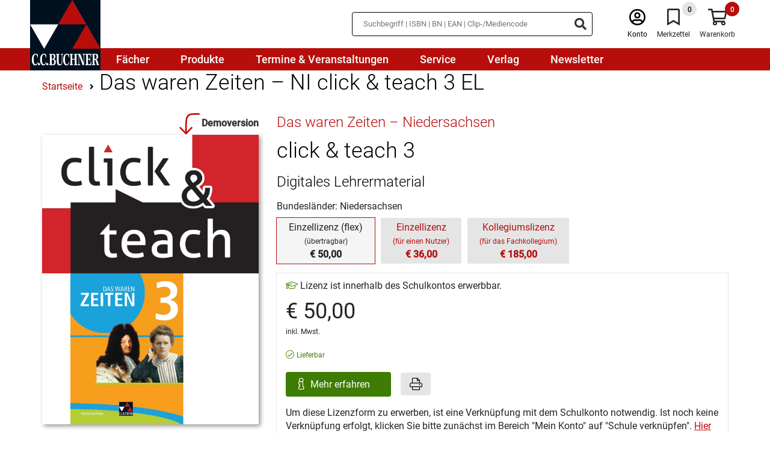

--- FILE ---
content_type: text/html;charset=UTF-8
request_url: https://www.ccbuchner.de/produkt/das-waren-zeiten-ni-click-und-teach-3-el-4773?show=einzelflex
body_size: 12940
content:
<!DOCTYPE html>
<html xmlns="http://www.w3.org/1999/xhtml" lang="de-DE">
<head>
<title>click & teach - Digitaler Unterrichtsassistent | C.C. Buchner Verlag</title>
<meta http-equiv="Content-Type" content="text/html; charset=utf-8" />
<meta http-equiv="X-UA-Compatible" content="IE=edge" />
<meta name="description" content="Unterrichtsvorbereitung?
click & teach!
Mit click & teach, unserem neuen Angebot für eine schnelle und unkomplizierte Unterrichtsvorbereitung, können Sie Ihren digitalen Arbeitsplatz rund um das S" />
<meta name="keywords" content="Digitaler Unterrichtsassistent, Lehrermaterial, Unterrichtsvorbereitung" />
<meta name="author" content="C.C.Buchner Verlag GmbH & Co. KG. - " />
<meta name="robots" content="" />
<meta name="language" content="de"/>
<meta name="viewport" content="width=device-width, initial-scale=1" />
<link rel="stylesheet" href="/_css_global/dist/style.min.css?ts=80be67741d7ae7a32acea5052c0e7e020731c6bf">
<link rel="preload" as="font" href="/_css_global/_fonts/roboto/roboto_light_latin.woff2" type="font/woff2" crossorigin>
<link rel="preload" as="font" href="/_css_global/_fonts/roboto/roboto_regular_latin.woff2" type="font/woff2" crossorigin>
<link rel="preload" as="font" href="/_css_global/_fonts/roboto/roboto_medium_latin.woff2" type="font/woff2" crossorigin>
<link rel="preload" as="font" href="/_css_global/_fonts/fontawesome/fa-light-300.woff2" type="font/woff2" crossorigin>
<link rel="preload" as="font" href="/_css_global/_fonts/fontawesome/fa-regular-400.woff2" type="font/woff2" crossorigin>
<link rel="preload" as="font" href="/_css_global/_fonts/fontawesome/fa-brands-400.woff2" type="font/woff2" crossorigin>
<style type="text/css">
input[type="checkbox" i] {
background-color:	initial;
cursor:	default;
appearance:	checkbox;
-moz-appearance:	checkbox;
}
input[type="checkbox"] {
width:	13px;
height:	13px !important;
}
</style>
<link rel="icon" type="image/x-icon" href="/_images_global/favicon.ico" sizes="any">
<link rel="shortcut icon" type="image/x-icon" href="/_images_global/favicon.ico" sizes="any">
<script>
// Helper function to read stored consent from whCookieManager cookie
function getStoredConsent() {
var cookies = document.cookie.split(';');
for (var i = 0; i < cookies.length; i++) {
var cookie = cookies[i].trim();
if (cookie.indexOf('whCookieManager=') === 0) {
try {
var value = decodeURIComponent(cookie.substring('whCookieManager='.length));
var consent = JSON.parse(value);
return {
marketing: consent.checkbox_marketing === true,
statistics: consent.checkbox_statistics === true
};
} catch (e) {
return { marketing: false, statistics: false };
}
}
}
return { marketing: false, statistics: false };
}
// Read stored consent immediately before any tracking initialization
// Make this global so it can be used across all script blocks
window.storedConsent = getStoredConsent();
// Initialize dataLayer and gtag function before anything else
window.dataLayer = window.dataLayer || [];
function gtag() { dataLayer.push(arguments); }
// Set default consent state for Google Consent Mode v2 (Basic Mode)
// Set defaults based on stored consent for optimal performance
gtag('consent', 'default', {
'ad_user_data': window.storedConsent.marketing ? 'granted' : 'denied',
'ad_personalization': window.storedConsent.marketing ? 'granted' : 'denied',
'ad_storage': window.storedConsent.marketing ? 'granted' : 'denied',
'analytics_storage': window.storedConsent.statistics ? 'granted' : 'denied',
'functionality_storage': window.storedConsent.statistics ? 'granted' : 'denied',
'personalization_storage': window.storedConsent.marketing ? 'granted' : 'denied',
'security_storage': (window.storedConsent.statistics || window.storedConsent.marketing) ? 'granted' : 'denied'
});
</script>
<script src="https://cookiemanager.wirth-horn.de/dist/whCookieManager.min.js"></script>
<link rel="stylesheet" type="text/css" href="https://cookiemanager.wirth-horn.de/dist/whCookieManager.min.css">
<script>
text = '<p>Wir nutzen Cookies und andere Technologien, um unsere Angebote und Ihre Erfahrung als Nutzer der Webseite ständig zu verbessern. Einige Cookies sind zur Verfügungstellung unserer Dienste unbedingt notwendig. Cookies zu Zwecken der anonymen Statistik oder des Marketings dürfen wir hingegen nur mit Ihrer Einwilligung verwenden.</p><p>Bitte wählen Sie aus, welche Cookies wir einsetzen dürfen oder klicken Sie auf "Alle Cookies bestätigen". Weitere Informationen finden Sie in unserer <a href="/datenschutz/" title="Zur Datenschutzerklärung">Datenschutzerklärung</a>.</p>';
details = '<p><strong>Notwendige Cookies</strong>: Ohne diese Cookies können die Grundfunktionen unserer Seite nicht betrieben werden. Sie sind notwendig, z.B. für den Warenkorb, den Merkzettel oder das Login.</p><p class="MsoNormal"><b style="mso-bidi-font-weight:normal">Statistik:</b> Mithilfe dieser Cookies können wir erkennen, wie attraktiv einzelne Seiten für Sie sind. Mit dieser Information können wir unser Onlineangebot komfortabler gestalten. Wir erfassen dabei nur anonymisierte Daten, die keinen Rückschluss auf Sie persönlich erlauben.<o:p></o:p></p>';
details = details.replace('/"/gi', '&quot;');
if (details == 'Es ist keine Ãœbersetzung vorhanden fÃ¼r cookie_manager_details') {
details	= '';
}
var cookiemanager = new whCookieManager({
'headline': 'Cookie-Einstellungen'
,'text': text
,'details':	details
,'categories': {
'necessary_label': 'Notwendig'
,'statistics': true
,'statistics_label': 'Statistik'
,'marketing':	true
,'marketing_label':	'Marketing'
}
,'buttons': {
'select_specific_label': 'Ausgewählte Cookies bestätigen'
,'select_all_label': 'Alle Cookies bestätigen'
,'decline_all_label':	'Alle ablehnen'
,'show_decline_all_label':	true
}
},
// Callback function - executed every time consent is updated
function update_consent_mode() {
// Update Google Consent Mode v2 based on user selection
gtag('consent', 'update', {
'ad_storage': cookiemanager.accepted_marketing ? 'granted' : 'denied',
'ad_user_data': cookiemanager.accepted_marketing ? 'granted' : 'denied',
'ad_personalization': cookiemanager.accepted_marketing ? 'granted' : 'denied',
'personalization_storage': cookiemanager.accepted_marketing ? 'granted' : 'denied',
'analytics_storage': cookiemanager.accepted_statistics ? 'granted' : 'denied',
'functionality_storage': cookiemanager.accepted_statistics ? 'granted' : 'denied',
'security_storage': (cookiemanager.accepted_statistics || cookiemanager.accepted_marketing) ? 'granted' : 'denied'
});
// Update Meta/Facebook Pixel Consent Mode based on Marketing consent
if (typeof fbq !== 'undefined') {
if (cookiemanager.accepted_marketing) {
fbq('consent', 'grant');
} else {
fbq('consent', 'revoke');
}
}
// Dynamically load Google Tag Manager if Statistics consent is granted and GTM not yet loaded
if (cookiemanager.accepted_statistics && !window.gtmLoaded) {
window.gtmLoaded = true;
(function(w,d,s,l,i){w[l]=w[l]||[];w[l].push({'gtm.start': new Date().getTime(),event:'gtm.js'});var f=d.getElementsByTagName(s)[0], j=d.createElement(s),dl=l!='dataLayer'?'&l='+l:'';j.async=true;j.src= 'https://www.googletagmanager.com/gtm.js?id='+i+dl;f.parentNode.insertBefore(j,f); })(window,document,'script','dataLayer','GTM-TPCXMTQL');
}
// Dynamically load Matomo if Statistics consent is granted and Matomo not yet loaded
if (cookiemanager.accepted_statistics && !window.matomoLoaded) {
window.matomoLoaded = true;
var _paq = window._paq = window._paq || [];
_paq.push(['trackPageView']);
_paq.push(['enableLinkTracking']);
(function() {
var u="https://statistik.ccbuchner.de/";
_paq.push(['setTrackerUrl', u+'matomo.php']);
_paq.push(['setSiteId', '1']);
var d=document, g=d.createElement('script'), s=d.getElementsByTagName('script')[0];
g.async=true; g.src=u+'matomo.js'; s.parentNode.insertBefore(g,s);
})();
}
}
);
</script>
<meta property="og:image" content="https://www.ccbuchner.de/_images_global/ccb_logo.svg" />
<meta property="og:title" content="click & teach - Digitaler Unterrichtsassistent | C.C. Buchner Verlag" />
<meta property="og:description" content="Unterrichtsvorbereitung?
click & teach!
Mit click & teach, unserem neuen Angebot für eine schnelle und unkomplizierte Unterrichtsvorbereitung, können Sie Ihren digitalen Arbeitsplatz rund um das S" />
<meta property="og:url" content="https://www.ccbuchner.de/produkt/das-waren-zeiten-ni-click-und-teach-3-el-4773" />
<meta property="og:type" content="website" />
<link rel="canonical" href="https://www.ccbuchner.de/produkt/das-waren-zeiten-ni-click-und-teach-3-el-4773" />
<script>
// Load Facebook Pixel always, but control consent
!function(f,b,e,v,n,t,s){if(f.fbq)return;n=f.fbq=function(){n.callMethod?n.callMethod.apply(n,arguments):n.queue.push(arguments)};if(!f._fbq)f._fbq=n;n.push=n;n.loaded=!0;n.version='2.0';n.queue=[];t=b.createElement(e);t.async=!0;t.src=v;s=b.getElementsByTagName(e)[0];s.parentNode.insertBefore(t,s)}(window, document,'script','https://connect.facebook.net/en_US/fbevents.js');
// Set consent state BEFORE init based on stored consent
if (window.storedConsent && window.storedConsent.marketing) {
// User has previously consented - grant consent
fbq('consent', 'grant');
} else {
// No stored consent - revoke by default (GDPR requirement)
fbq('consent', 'revoke');
}
// Now init and track PageView with proper consent state
fbq('init', '193260044586316');
fbq('track', 'PageView');
</script>
<noscript><img height="1" width="1" style="display:none" src="https://www.facebook.com/tr?id=193260044586316&ev=PageView&noscript=1"/></noscript>
<script type="text/javascript">
// Load GTM if Statistics consent was previously granted
if (window.storedConsent && window.storedConsent.statistics) {
window.gtmLoaded = true;
(function(w,d,s,l,i){w[l]=w[l]||[];w[l].push({'gtm.start': new Date().getTime(),event:'gtm.js'});var f=d.getElementsByTagName(s)[0], j=d.createElement(s),dl=l!='dataLayer'?'&l='+l:'';j.async=true;j.src= 'https://www.googletagmanager.com/gtm.js?id='+i+dl;f.parentNode.insertBefore(j,f); })(window,document,'script','dataLayer','GTM-TPCXMTQL');
}
</script>
<script type="text/javascript">
// Load Matomo if Statistics consent was previously granted
if (window.storedConsent && window.storedConsent.statistics) {
window.matomoLoaded = true;
var _paq = window._paq = window._paq || [];
/* tracker methods like "setCustomDimension" should be called before "trackPageView" */
_paq.push(['trackPageView']);
_paq.push(['enableLinkTracking']);
(function() {
var u="https://statistik.ccbuchner.de/";
_paq.push(['setTrackerUrl', u+'matomo.php']);
_paq.push(['setSiteId', '1']);
var d=document, g=d.createElement('script'), s=d.getElementsByTagName('script')[0];
g.async=true; g.src=u+'matomo.js'; s.parentNode.insertBefore(g,s);
})();
}
</script>
<script src="https://rybbit.wirth-horn.de/api/script.js" data-site-id="1f5c1d52f022" defer></script>
<!-- BEGIN Able Player -->
<!-- Dependencies -->
<script src="//ajax.googleapis.com/ajax/libs/jquery/3.2.1/jquery.min.js"></script>
<script src="/_js_global/ableplayer-ableplayer-32ade91/thirdparty/js.cookie.min.js"></script>
<!-- CSS -->
<link rel="stylesheet" href="/_js_global/ableplayer-ableplayer-32ade91/build/ableplayer.min.css" type="text/css"/>
<!-- JavaScript -->
<script src="/_js_global/ableplayer-ableplayer-32ade91/build/ableplayer.min.js"></script>
<!-- END Able Player -->
</head>
<body itemscope itemtype="http://schema.org/WebPage">
<meta itemprop="image" content="https://www.ccbuchner.de/_images_global/ccb_logo.svg" />
<meta itemprop="name" content="click & teach - Digitaler Unterrichtsassistent | C.C. Buchner Verlag">
<meta itemprop="copyrightHolder" content="C.C.Buchner Verlag GmbH & Co. KG." />
<meta itemprop="copyrightYear" content="2026" />
<meta itemprop="isFamilyFriendly" content="True" />
<div itemscope="" itemtype="http://schema.org/Organization" itemprop="publisher" class="d-none">
<meta itemprop="name" content="C.C.Buchner Verlag GmbH & Co. KG.">
<meta itemprop="logo" content="https://www.ccbuchner.de/_images_global/ccb_logo.svg" />
<div itemprop="address" itemscope itemtype="http://schema.org/PostalAddress">
<meta itemprop="streetAddress" content="Laubanger 8">
<meta itemprop="addressLocality" content="Bamberg">
<meta itemprop="addressCountry" content="DE">
<meta itemprop="postalCode" content="96052">
<meta itemprop="faxNumber" content="+49 951 16098-270">
<meta itemprop="telephone" content="+49 951 16098-200">
<meta itemprop="email" content="service@ccbuchner.de">
</div>
</div>
<script type="application/ld+json">
{
"@context":	"http://schema.org",
"@type":	"WebSite",
"url":	"https://www.ccbuchner.de",
"potentialAction": {
"@type":	"SearchAction",
"target":	"https://www.ccbuchner.de/suche?s={search_term_string}",
"query-input":	"required name=search_term_string"
}
}
</script>
<noscript>
<div style="width:1200px;font-size:15px;border:solid 1px #9E153B;margin:20px auto;padding:15px;">
<strong>Javascript Deaktiviert!</strong><br />
Bitte aktivieren Sie JavaScript um alle Funktionen auf unserer Webseite nutzen zu kÃ¶nnen.
</div>
</noscript>
<div id="header">
<nav class="navbar navbar-default navbar-expand-lg d-block">
<div class="navbar-top">
<div class="container-fluid">
<div class="left">
<a href="/" class="brand-link" title="C.C.Buchner">
<div class="logo">
<img
src="/_images_global/ccb_logo.svg"
alt="C.C.Buchner"
title="C.C.Buchner"
width="0"
height="0"
/>
</div>
</a>
</div>
<div class="right d-print-none meta-menu d-none">
<div id="search_container_desktop">
<div id="search_input_box" class="search " >
<form class="search-form" action="/suche" method="get" accept-charset="utf-8">
<div class="typeahead__container">
<div class="typeahead__field">
<span class="typeahead__query">
<input type="text" name="s" class="search-input search-field" placeholder="Suchbegriff | ISBN | BN | EAN | Clip-/Mediencode" autocomplete="off" required="required" aria-label="Suchbegriff eingeben" />
</span>
<span class="typeahead__button">
<button type="submit" class="search-icon" title="Suchen" tabindex="-1">
<i class="fas fa-search search-ico"></i>
</button>
</span>
</div>
</div>
</form>
</div>
</div>
<div class="meta">
<div class="meta-item sticky-search">
<i class="fal fa-search ico"></i>
</div>
<div class="meta-item user">
<a href="/warenkorb/konto.html" title="Anmelden" class="">
<i class="fal fa-user-circle ico"></i><br />
<span class="label">Konto</span>
</a>
</div>
<div class="meta-item bookmarks" tabindex="0" title="Merkzettel">
<span class="bookmark-badge">0</span>
<i class="fal fa-bookmark ico"></i><br />
<span class="label">Merkzettel</span>
</div>
<div class="meta-item shopping-cart" tabindex="0" title="Warenkorb">
<span class="badge">0</span>
<i class="fal fa-shopping-cart ico"></i><br />
<span class="label">Warenkorb</span>
</div>
<div class="meta-item burger-menu">
<i class="fal fa-bars ico menu-bars"></i>
</div>
</div>
</div>
</div>
</div>
<div class="navbar-menu">
<style class="menu-media-queries"></style>
<div class="container-fluid navbar-menu-container">
<div class="item-container">
<a
href="/faecher/c-850"
tabindex="0"
title="Fächer"
>
<div class="menu-item-1">Fächer</div>
</a>
<div class="mega-menu" data-parent="850"></div>
</div>
<div class="item-container">
<a
href="/produkte/c-851"
tabindex="0"
title="Produkte"
>
<div class="menu-item-1">Produkte</div>
</a>
<div class="mega-menu" data-parent="851"></div>
</div>
<div class="item-container">
<a
href="/termine-und-veranstaltungen/c-852"
tabindex="0"
title="Termine & Veranstaltungen"
>
<div class="menu-item-1">Termine & Veranstaltungen</div>
</a>
</div>
<div class="item-container">
<a
href="/service/c-853"
tabindex="0"
title="Service"
>
<div class="menu-item-1">Service</div>
</a>
<div class="mega-menu" data-parent="853"></div>
</div>
<div class="item-container">
<a
href="/verlag/c-854"
tabindex="0"
title="Verlag"
>
<div class="menu-item-1">Verlag</div>
</a>
<div class="mega-menu" data-parent="854"></div>
</div>
<div class="item-container">
<a
href="/newsletter/c-855"
tabindex="0"
title="Newsletter"
>
<div class="menu-item-1">Newsletter</div>
</a>
</div>
</div>
<div id="search_container_mobile" class="search-container">
</div>
</div>
</nav>
</div>
<div id="title" class="detail-page" style="padding-bottom:0;" itemtype="https://schema.org/Book" itemscope="">
<meta itemprop="url" content="https://www.ccbuchner.de/produkt/das-waren-zeiten-ni-click-und-teach-3-el-4773">
<div id="content_main">
<div class="container">
<div class="row">
<div class="col-12 d-print-none">
<div class="row">
<div id="breadcrumb" class="col-12 mt-3 ">
<div itemprop="breadcrumb" itemtype="https://schema.org/BreadcrumbList" itemscope="">
<span itemprop="itemListElement" itemscope="" itemtype="https://schema.org/ListItem">
<a itemprop="item" href="/" title="Startseite">
<span class="home_small breadcrumb_home" itemprop="name">Startseite</span>
</a>
<meta itemprop="position" content="1">
</span>
<span itemprop="itemListElement" itemscope="" itemtype="https://schema.org/ListItem">
<i class="fa fa-angle-right"></i>
<a itemprop="item" href="https://www.ccbuchner.de/produkt/das-waren-zeiten-ni-click-und-teach-3-el-4773" title="Das waren Zeiten – NI click & teach 3 EL" >
<h1>
<span itemprop="name">Das waren Zeiten – NI click & teach 3 EL</span>
</h1>
</a>
<meta itemprop="position" content="2">
</span>
</div>
</div>
</div>
</div>
<div class="col-12 col-md-5 col-lg-4 mt-4 cover">
<div class="row px-3 px-md-0">
<div class="col-12 px-0 mb-3 text-center ccb-title">
<div class="cover-container xlarge">
<div class="cover">
<img
id="ccbuchner/titles/covers/c31053"
class="cover lazyload "
src="https://res.cloudinary.com/pim-red/image/upload/q_auto,f_auto,w_600/q_auto,f_auto,h_419/c_scale,g_north_west,l_ccbuchner:static:ct:ct_header_2147x1374,w_600,x_-78,y_-383/v1639480544/ccbuchner/titles/covers/c31053.jpg"
width="600"
height="802"
alt="310571 click &amp; teach 3"
title="310571 click &amp; teach 3"
/>
</div>
</div>
<div class="ccb-title-preview-link d-print-none">
<a href="http://www.click-and-teach.de/Demo/310571" onclick="window.open(this.href); return false;" title="Klick zur Demoversion">
<div class="demo-preview-icon mt-4">
<div class="icon">
<svg version="1.1" xmlns="http://www.w3.org/2000/svg" xmlns:xlink="http://www.w3.org/1999/xlink" x="0px" y="0px" viewBox="0 0 43.1 85.9" style="" xml:space="preserve">
<path stroke-linecap="round" stroke-linejoin="round" class="st0 draw-arrow" d="M66,6.6c-3.9-0.1-14.6-0.1-21.2,0.2c-3.1,0.1-6.2,0.8-9.1,2.2C25.5,13.9,25,22.9,24.2,37.3C24,40.8,24,64.9,23.9,69.2"/>
<polyline stroke-linecap="round" stroke-linejoin="round" class="st0 draw-arrow" points="5.3,51.2 23.9,70.1 42.2,51.2 "/>
</svg>
</div>
<div class="ribbon">
<i><span>Demoversion</span></i>
</div>
</div>
</a>
</div>
</div>
</div>
</div>
<div class="col-12 col-md-7 col-lg-8 mt-4 informations">
<div class="row">
<div class="col-12 mb-1">
<a href="/reihe/das-waren-zeiten-niedersachsen-356" title="Das waren Zeiten – Niedersachsen">
<h2 class="title-series">Das waren Zeiten – Niedersachsen</h2>
</a>
</div>
<div class="col-12 mb-2">
<h2 class="title-headline">click & teach 3</h2>
</div>
<div class="col-12 mb-2">
<div class="h3">Digitales Lehrermaterial</div>
</div>
<span itemprop="name" class="d-none">
Das waren Zeiten – Niedersachsen - 
click & teach 3
</span>
<span itemprop="exampleOfWork" itemscope="" itemtype="https://schema.org/CreativeWork"></span>
<span itemprop="publisher" itemscope="" itemtype="https://schema.org/Organization">
<span itemprop="name" content="C.C.Buchner Verlag GmbH & Co. KG."></span>
<span itemtype="https://schema.org/ImageObject" itemscope="" itemprop="logo">
<meta itemprop="url" content="https://www.ccbuchner.de/_images_global/ccb_logo.svg">
<meta itemprop="caption" content="C.C.Buchner Verlag GmbH & Co. KG.">
</span>
</span>
<span itemprop="genre" content="Geschichte"></span>
<div class="col-12 mb-2">
Bundesländer: Niedersachsen
</div>
<div class="col-12 mb-3">
<div class="title-group">
<div class="item-active-wrapper">
<div class="item active">
<div class="label">Einzellizenz (flex)</div>
<div class="hint">
(übertragbar)
</div>
<div class="price">&euro;&nbsp;50,00</div>
</div>
</div>
<a href="/produkt/click-und-teach-3-4773" title="click & teach 3 - Einzellizenz">
<div class="item">
<div class="label">
Einzellizenz
</div>
<div class="hint">
(für einen Nutzer)
</div>
<div class="price">
&euro;&nbsp;36,00
</div>
</div>
</a>
<a href="/produkt/click-und-teach-3-4773?show=kollegium" title="click & teach 3 - webtext_detail_page_title_virtual_derivat_kollegiumslizenz_label">
<div class="item">
<div class="label">
Kollegiumslizenz
</div>
<div class="hint">
(für das Fachkollegium)
</div>
<div class="price">
&euro;&nbsp;185,00
</div>
</div>
</a>
</div>
</div>
<div class="col-12 mb-2 d-flex">
<div class="wako-box">
<div class="advice-school-license mb-2">
<i class="fal fa-graduation-cap green"></i>&nbsp;Lizenz ist innerhalb des Schulkontos erwerbbar.
</div>
<div class="price">
&euro;&nbsp;50,00
</div>
<div class="tax-shipping-information">
<p>inkl. Mwst.</p>
</div>
<span itemtype="https://schema.org/Offer" itemscope="" itemprop="offers">
<meta itemprop="priceCurrency" content="EUR">
<meta itemprop="itemCondition" content="new">
<meta itemprop="price" content="&euro;&nbsp;50,00">
<span itemtype="https://schema.org/PaymentMethod" itemscope="" itemprop="acceptedPaymentMethod">
<meta itemprop="url" content="https://purl.org/goodrelations/v1#ByInvoice">
<meta itemprop="url" content="https://purl.org/goodrelations/v1#VISA">
<meta itemprop="url" content="https://purl.org/goodrelations/v1#MasterCard">
<meta itemprop="url" content="http://purl.org/goodrelations/v1#PayPal">
</span>
<div class="availablity mt-2">
<div class="ccb-title-availability">
<i class="fal fa-check-circle green"></i>
<span class="green">Lieferbar </span>
<meta itemprop="availability" content="https://schema.org/InStock">
<span itemtype="https://schema.org/Organization" itemscope="" itemprop="seller">
<meta itemprop="name" content="C.C.Buchner Verlag GmbH & Co. KG.">
<meta itemprop="url" content="https://www.ccbuchner.de">
</span>
</span>
</div>
</div>
</span>
<div class="mt-2">
<div class="ccb-wako-btn mb-2">
<a
class="ccb-link-btn more-information"
href="/schulkonto_infos"
title="Mehr erfahren"
>
Mehr erfahren
</a>
<button class="print-btn ml-3"><i class="fal fa-print"></i></button>
</div>
<p>Um diese Lizenzform zu erwerben, ist eine Verkn&uuml;pfung mit dem Schulkonto notwendig. Ist noch keine Verkn&uuml;pfung erfolgt, klicken Sie bitte zun&auml;chst im Bereich &quot;Mein Konto&quot; auf &quot;Schule verkn&uuml;pfen&quot;.&nbsp;<a href="https://www.ccbuchner.de/schulkonto/c-1011">Hier</a> finden Sie weitere Informationen zum Schulkonto.&nbsp;</p>
</div>
</div>
</div>
<div class="col-12 mt-2">
<div class="ccb-message-item ccb-info-item mb-4 " >
<div class="row">	
<div class="col-12 d-flex">
<div class="icon">
<i class="fa far fa-exclamation-circle"></i>
</div>
<div class="message">
<div class="mb-1">Dieses Produkt kann nur von Lehrerinnen und Lehrern gekauft werden. <cfif request.obj_user.user.login_status NEQ 2>Bitte loggen Sie sich ein oder registrieren Sie sich. </cfif></div>
</div>
</div>
</div>
</div>
</div>
<div class="discounts col-12 mt-3">
<div class="discount-50">
50% Prüfrabatt im Referendariat auf prüfpreisfähige Titel
<span class="advice">
<span class="icon" onclick="$(this).next().slideDown(200);">
<i class="fal fa-info-circle"></i>
</span>
<span class="content" style="display:none;">
Der Rabatt kann nur gewährt werden, wenn der Titel an Ihrer Schule grundsätzlich eingeführt werden kann, Sie das Fach des Titels unterrichten und es sich um eine Bestellung von Einzelexemplaren handelt. Ausgenommen hiervon sind wissenschaftliche Literatur sowie die Titel anderer Verlage, für die wir nur die Auslieferung übernommen haben. Bei Software oder Onlineprodukten gilt der Prüfrabatt im Referendariat nur bei Bezug von Einzellizenzen.
</span>
</span>
</div>
</div>
</div>
</div>
<div class="ccb-foldable-container mt-3 col-12 title-description" >
<div class="row pb-3">
<div class="col-12 mb-3 headline-col mb-print-0 ">
<h2 class="headline text-center h1 flex-layout-row">Produktdetails&nbsp;<i class="far fa-chevron-up toggle-ico expanded"></i></h2>
<div class="line"></div>
</div>
<div class="col-12 mt-3 content expanded">
<div class="row">
<div class="col-12 col-sm-6 col-md-3 mt-3">
<strong>Medienart:</strong>
</div>
<div class="col-12 col-sm-6 col-md-9 mt-0 mt-sm-3">
Online-Produkte
</div>
<div class="col-12 col-sm-6 col-md-3 mt-3">
<strong>Bestellnummer:</strong>
</div>
<div class="col-12 col-sm-6 col-md-9 mt-0 mt-sm-3">
310575
</div>
<div class="col-12 col-sm-6 col-md-3 mt-3">
<strong>Lizenzart:</strong>
</div>
<div class="col-12 col-sm-6 col-md-9 mt-0 mt-sm-3">
Lizenz ohne zeitliche Begrenzung
</div>
<div class="col-12 col-sm-6 col-md-3 mt-3">
<strong>Reihe:</strong>
</div>
<div class="col-12 col-sm-6 col-md-9 mt-0 mt-sm-3">
<a href="/reihe/das-waren-zeiten-niedersachsen-356" title="Das waren Zeiten – Niedersachsen">
Das waren Zeiten – Niedersachsen
</a>
</div>
<div class="col-12 col-sm-6 col-md-3 mt-3">
<strong>Schularten:</strong>
</div>
<div class="col-12 col-sm-6 col-md-9 mt-0 mt-sm-3">
Gymnasium
</div>
<div class="col-12 col-sm-6 col-md-3 mt-3">
<strong>Bundesländer:</strong>
</div>
<div class="col-12 col-sm-6 col-md-9 mt-0 mt-sm-3">
Niedersachsen
</div>
<div class="col-3 d-none d-sm-block"></div>
<div class="col-12 col-sm-9 mt-3">
<div class="detailed-information">
Detailinformationen zur Genehmigungssituation in Ihrem Bundesland entnehmen Sie bitte den <a href="/service-genehmigungen/c-910">entsprechenden Schulbuchlisten</a>. In Berlin, Hamburg, Mecklenburg-Vorpommern (Ausnahme: Religion), Saarland, Sachsen (Ausnahme: Ethik, Religion) und Schleswig-Holstein gibt es kein Zulassungsverfahren.
</div>
</div>
<div class="col-12 col-sm-6 col-md-3 mt-3">
<strong>Bearbeitet von:</strong>
</div>
<div class="col-12 col-sm-6 col-md-9 mt-0 mt-sm-3">
<span itemprop="author" itemscope="" itemtype="https://schema.org/Person"><span itemprop="name"> René Betker</span></span>
</div>
</div>
</div>
</div>
</div>
<div class="ccb-foldable-container mt-3 col-12 title-information-container" >
<div class="row pb-3">
<div class="col-12 mb-3 headline-col mb-print-0 ">
<h2 class="headline text-center h1 flex-layout-row">Informationen zum Titel&nbsp;<i class="far fa-chevron-up toggle-ico expanded"></i></h2>
<div class="line"></div>
</div>
<div class="col-12 mt-3 content expanded">
<div class="row">
<div class="col-3 d-none d-sm-block cover-wrapper ccb-title d-print-none" >
<div class="cover-container large">
<div class="cover">
<img
id="ccbuchner/titles/covers/c31053"
class="cover lazyload "
src="https://res.cloudinary.com/pim-red/image/upload/q_auto,f_auto,w_230/q_auto,f_auto,h_162/g_north_west,l_ccbuchner:static:ct:ct_header_230x145,x_-33,y_-145/v1639480544/ccbuchner/titles/covers/c31053.jpg"
width="230"
height="307"
alt="310571 click &amp; teach 3"
title="310571 click &amp; teach 3"
/>
</div>
</div>
</div>
<div class="col-12 col-sm-9 col-print-12">
<div class="row">
<div class="col-12" itemprop="description">
<p>Unterrichtsvorbereitung?<br />
<strong>click &amp; teach!</strong><br />
<br />
Mit <strong>click &amp; teach</strong>, unserem neuen Angebot f&uuml;r eine schnelle und unkomplizierte Unterrichtsvorbereitung, k&ouml;nnen Sie Ihren digitalen Arbeitsplatz rund um das Schulbuch von C.C.Buchner selbst gestalten!<br />
<br />
<strong>click &amp; teach zu Das waren Zeiten 3 &ndash; Niedersachsen</strong> bietet Ihnen:</p>
<ul>
<li>das vollst&auml;ndige digitale Schulbuch im Zentrum der Anwendung,</li>
<li>Musterl&ouml;sungen zu allen Arbeitsauftr&auml;gen des Sch&uuml;lerbandes,</li>
<li>animierte Karten zum besseren Verst&auml;ndnis historischer Entwicklungen,</li>
<li>Arbeitsbl&auml;tter mit weiterf&uuml;hrenden Aufgaben und Quellenmaterial,</li>
<li>Tafelbilder zur anschaulichen Darstellung von Sachverhalten und Prozessen,</li>
<li>viele Texte mit zus&auml;tzlichen Informationen f&uuml;r die Lernenden sowie Quellenmaterial und dazu passenden Arbeitsauftr&auml;gen,</li>
<li>ein breites Spektrum an Lekt&uuml;reempfehlungen zum Nachschlagen und zur Vertiefung,</li>
<li>ausgew&auml;hlte Internetlinks mit Hintergrundinformationen,</li>
<li>Kopiervorlagen f&uuml;r Rollenspiele,</li>
<li>einen Kompetenztest f&uuml;r die wichtigsten Kapitel,</li>
<li>viele Bilder und Karten des Sch&uuml;lerbandes zur Vergr&ouml;&szlig;erung</li>
<li>eine direkte Anbindung der Materialien &uuml;ber Spots auf der Buchdoppelseite,</li>
<li>hilfreiche Werkzeuge zum Arbeiten mit den digitalen Schulbuchseiten: Markieren, Kopieren, Zoomen, verlinktes Inhaltsverzeichnis, Volltextsuche etc.,</li>
<li>eine Umgebung, in der eigene digitale Materialien mit eingebunden und f&uuml;r den Unterricht genutzt werden k&ouml;nnen,</li>
<li>die M&ouml;glichkeit, Materialien herunterzuladen, abzuspeichern (z.B. auf einen USB-Stick) und offline zu verwenden,</li>
<li>mit dem Unterrichtsplaner ein n&uuml;tzliches Werkzeug f&uuml;r die Vorbereitung und Durchf&uuml;hrung Ihrer Unterrichtsstunden.</li>
</ul>
<p>Eine Demoversion finden Sie unter: <a href="http://www.click-and-teach.de/">www.click-and-teach.de</a><br />
<br />
<strong>Erkl&auml;rfilm</strong><br />
&nbsp;
<video controls="true" height="255" poster="/_images_media/videos/340b/5991.JPG" width="340"><source src="/_files_media/mediathek/videos/5991.mp4" type="video/mp4" /> Ihr Browser unterst&uuml;tzt nicht den Video Tag.</video>
<br />
&nbsp;</p>
</div>
</div>
</div>
</div>
</div>
</div>
</div>
<div id="widget_33804" class="col-12 widget widget-Produkte-titleslider d-print-none">
<div class="widget-header pb-4 row">
<div class="col-12">
<h2 class="headline text-center h1 flex-layout-row">Empfehlungen</h2>
<div class="line"></div>
</div>
</div>
<div class="widget-body row">
<div class="titleslider items">
<div class="ccb-title item ">
<div class="ccb-title-wrapper">
<a href="/produkt/das-waren-zeiten-niedersachsen-3-3601" title="Zu Titel Das waren Zeiten Niedersachsen 3" style="display: block;">
<div class="cover-container large">
<div class="cover">
<img
id="ccbuchner/titles/covers/c31053"
class="cover lazyload "
src="https://res.cloudinary.com/pim-red/image/upload/q_auto,f_auto,w_230/v1639480544/ccbuchner/titles/covers/c31053.jpg"
width="230"
height="307"
alt="31053 Das waren Zeiten Niedersachsen 3"
title="31053 Das waren Zeiten Niedersachsen 3"
/>
</div>
</div>
</a>
<div class="description">
<a class="title-link" href="/produkt/das-waren-zeiten-niedersachsen-3-3601" title="Zu Titel Das waren Zeiten Niedersachsen 3" style="display: block;">
<h3 class="widget title-link">Das waren Zeiten Niedersachsen 3</h3>
</a>
</div>
</div>
</div>
</div>
</div>
</div>
</div>
</div>
</div>
</div>
<div>
<div id="doormat" class="wrapper imprint-container">
<div class="container">
<div class="doormat-grid">
<div class="doormat-item doormat-col1">
<div class="doormat-headline">
<h2 class="h3 mb-0"><p><i class="fal fa-info-circle"></i> Wir sind f&uuml;r Sie da</p>
<i class="fal fa-chevron-down mobile-toggle d-lg-none d-print-none"></i></h2>
</div>
<div class="level-container">
<div class="level-2">
<p><strong>Gesch&auml;ftszeiten</strong><br />
Mo. - Do. 8:00 - 17:00 Uhr<br />
Fr. 8:00 - 15:00 Uhr<br />
<br />
<strong>Kundenservice und<br />
Digitalberatung</strong><br />
Tel. +49 951 16098-200<br />
E-Mail:&nbsp;<a href="https://www.ccbuchner.de/verlag-kontakt/c-912">Kontaktformular</a> |<br />
<a href="javascript:void(location.href='mailto:'+String.fromCharCode(99,108,105,99,107,45,97,110,100,45,116,101,97,99,104,64,99,99,98,117,99,104,110,101,114,46,100,101)+'?subject=Anfrage%20zum%20digitalen%20Lehrermaterial%20click%20%26%20teach')">click &amp; teach</a> | <a href="javascript:void(location.href='mailto:'+String.fromCharCode(99,108,105,99,107,45,97,110,100,45,115,116,117,100,121,64,99,99,98,117,99,104,110,101,114,46,100,101)+'?subject=Anfrage%20zum%20digitalen%20Schulbuch%20click%20%26%20study')">click &amp; study</a><br />
| <a href="https://www.ccbuchner.de/service-schulberatung/c-907">Schulberatung</a></p>
</div>
</div>
</div>
<div class="doormat-item doormat-col2">
<div class="doormat-headline">
<h2 class="h3 mb-0"><p><i class="fal fa-euro-sign"></i> Preise und Versand</p>
<i class="fal fa-chevron-down mobile-toggle d-lg-none d-print-none"></i></h2>
</div>
<div class="level-container">
<div class="level-2">
<p>Versandkostenfrei bei Webshop-Bestellungen von Privatkunden innerhalb Deutschlands</p>
<p>Alle Preise inkl. MwSt. zzgl. <a href="/versandkosten/c-917" title="Versand">Versand</a></p>
</div>
</div>
</div>
<div class="doormat-item doormat-col3">
<div class="doormat-headline">
<h2 class="h3 mb-0"><p><i class="fal fa-credit-card"></i> Zahlungsmethoden</p>
<i class="fal fa-chevron-down mobile-toggle d-lg-none d-print-none"></i></h2>
</div>
<div class="level-container">
<div class="level-2">
Wir liefern per Rechnung, Paypal und Kreditkarte.
<div class="paymethod-images">
<img
class=" lazyload"
data-src="/_images_global/paymethods/visa.png"
alt="Visa Inc."
title="Visa Inc."
width="0"
height="0"
/>
<img
class=" lazyload"
data-src="/_images_global/paymethods/mastercard.png"
alt="Mastercard"
title="Mastercard"
width="0"
height="0"
/>
<img
class=" lazyload"
data-src="/_images_global/paymethods/paypal.png"
alt="PayPal"
title="PayPal"
width="0"
height="0"
/>
</div>
</div>
</div>
</div>
<div class="doormat-item doormat-col4">
<div class="doormat-headline">
<h2 class="h3 mb-0"><p><i class="fal fa-truck"></i> Lieferung</p>
<i class="fal fa-chevron-down mobile-toggle d-lg-none d-print-none"></i></h2>
</div>
<div class="level-container">
<div class="level-2">
Schnelle Lieferung, ca. 2-5 Werktage
<br/><br/><br/>
<div class="follow-us-on-facebook">
<a class="follow-us-on-facebook-link" href="https://www.facebook.com/ccbuchner/" title="Folgen Sie uns auf Facebook" rel="external nofollow noopener" target="_blank">
<i class="fab fa-facebook-square"></i> Folgen Sie uns auf Facebook
</a>
</div>
<div class="follow-us-on-instagram">
<a class="follow-us-on-instagram-link" href="https://www.instagram.com/ccbuchner/" title="Folgen Sie uns auf Instagram" rel="external nofollow noopener" target="_blank">
<i class="fab fa-instagram"></i> Folgen Sie uns auf Instagram
</a>
</div>
</div>
</div>
</div>
</div>
</div>
</div>
</div>
<div id="footer" class="wrapper imprint-container">
<div class="container">
<div class="row">
<div class="col-12 col-md-4 col-lg-3 ccb-written-image-container d-print-none">
<img src="/_images_global/ccb_schriftzug.svg" title="C.C.Buchner" alt="C.C.Buchner" class="ccb-written-image">
</div>
<div class="col-12 col-md-8 col-lg-9 mt-3 mt-md-0 col-print-12">
<div class="row">
<div class="col-12 column-content d-print-none">
<ul class="list-inline text-center text-md-left text-lg-right">
<li class="list-inline-item">
<a
href="/barrierefreiheit/c-1061"
class="imprint-link"
title="Barrierefreiheit"
>Barrierefreiheit</a>
</li>
<li class="list-inline-item">
<span class="delim">|</span>
<a
href="/agb/c-856"
class="imprint-link"
title="AGB"
>AGB</a>
</li>
<li class="list-inline-item">
<span class="delim">|</span>
<a
href="/datenschutz/c-952"
class="imprint-link"
title="Datenschutz"
>Datenschutz</a>
</li>
<li class="list-inline-item">
<span class="delim">|</span>
<a
href="/kuenstliche-intelligenz/c-1060"
class="imprint-link"
title="Künstliche Intelligenz"
>Künstliche Intelligenz</a>
</li>
<li class="list-inline-item">
<span class="delim">|</span>
<a
href="/impressum/c-858"
class="imprint-link"
title="Impressum"
>Impressum</a>
</li>
<li class="list-inline-item">
<span class="delim">|</span>
<a
href="/versandkosten/c-917"
class="imprint-link"
title="Versandkosten"
>Versandkosten</a>
</li>
<li class="list-inline-item">
<span class="delim">|</span>
<a
href="/widerruf/c-864"
class="imprint-link"
title="Widerruf"
>Widerruf</a>
</li>
<li class="list-inline-item">
<span class="delim">|</span><a href="/widerruf/c-864" class="imprint-link change-cookie-settings">Cookie-Einstellungen</a>
</li>
<li class="d-lg-none" style="height:2px;">&nbsp;</li>
</ul>
</div>
<div class="col-12 text-center text-md-left text-lg-right">
<span class="imprint-copyright">&copy; Copyright 2026 C.C.Buchner Verlag GmbH & Co. KG. All Rights Reserved</span>
</div>
</div>
</div>
</div>
</div>
</div>
<div id="shoppingcart_overlay">
<div class="row">
<div class="col-12 mb-3">
<div class="headline h2"><span id="shoppingcart_overlay_headline">Mein Warenkorb</span><div class="float-right close-icon" tabindex="0"><i class="fal fa-close"></i></a></div></div>
</div>
</div>
<div id="shoppingcart_overlay_loader" class="row" style="display:none;">
<div class="ccb-loading-spinner"><div class="item-1"></div><div class="item-2"></div></div>
</div>
<div id="shoppingcart_overlay_response" class="row" style="display:none;">
<div class="col-12">
<div id="shoppingcart_overlay_message" class="ccb-message-item ccb-info-item mb-4 mt-2 mb-2" >
<div class="row">	
<div class="col-12 d-flex">
<div class="icon">
<i class="fa far fa-exclamation-circle"></i>
</div>
<div class="message">
</div>
</div>
</div>
</div>
</div>
</div>
<div id="shoppingcart_overlay_content"></div>
</div>
<script type="text/javascript" src="/_js_global/dist/script.min.js?ts=80be67741d7ae7a32acea5052c0e7e020731c6bf"></script>
<script type="text/javascript">
function update_loginstatus_mobilemenu( ){
}
</script>
</body>
</html>
